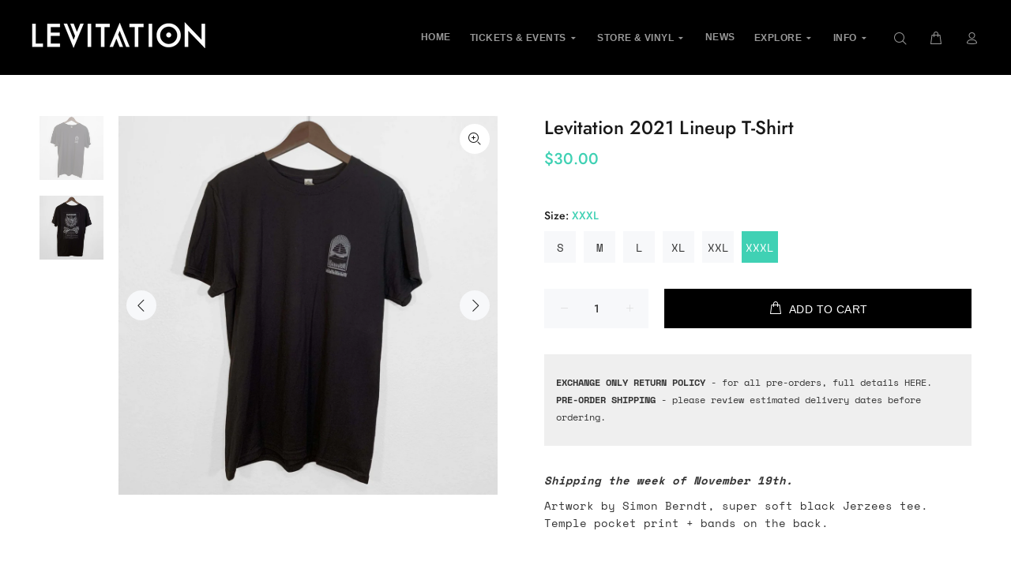

--- FILE ---
content_type: text/css
request_url: https://levitation.fm/cdn/shop/t/23/assets/custom-style.css?v=167431964028423025291768927189
body_size: -674
content:
.sub-menus.level-2 .menu-item-wraper a:before {
  display: none;
}
.sub-menus.level-2 .menu-item-wraper a {
    padding: 3px 8px 3px 30px;
    line-height: 18px;
  font-weight: 400 !important;
}
.sub-menus.level-3,
.sub-menus.level-4,
.sub-menus.level-5{
    margin-left: 15px;
}
.in-cell-link {
 color: #00c9a1 !important;
 width: 100% !important;
 display: block;
}
.low-stcok-label{
  background-color:white !important;
  color:black !important;
}
.button-link{
  display:inline-block;
}

--- FILE ---
content_type: text/javascript; charset=utf-8
request_url: https://levitation.fm/products/levitation-2021-commemorative-t-shirt.js
body_size: 722
content:
{"id":6651193819221,"title":"Levitation 2021 Lineup T-Shirt","handle":"levitation-2021-commemorative-t-shirt","description":"\u003cstyle type=\"text\/css\" data-mce-fragment=\"1\"\u003e\u003c!--\ntd {border: 1px solid #ccc;}br {mso-data-placement:same-cell;}\n--\u003e\u003c\/style\u003e\n\u003cp\u003e\u003cspan data-sheets-value='{\"1\":2,\"2\":\"Artwork by Simon Berndt, super soft black Jerzees tee. Temple pocket print + bands on the back. \"}' data-sheets-userformat='{\"2\":513,\"3\":{\"1\":0},\"12\":0}' data-mce-fragment=\"1\"\u003e\u003cmeta charset=\"utf-8\"\u003e\n\u003cem\u003e\u003cstrong\u003e﻿Shipping the week of November 19th.\u003c\/strong\u003e\u003c\/em\u003e\u003c\/span\u003e\u003c\/p\u003e\n\u003cp\u003e\u003cspan data-sheets-value='{\"1\":2,\"2\":\"Artwork by Simon Berndt, super soft black Jerzees tee. Temple pocket print + bands on the back. \"}' data-sheets-userformat='{\"2\":513,\"3\":{\"1\":0},\"12\":0}' data-mce-fragment=\"1\"\u003eArtwork by Simon Berndt, super soft black Jerzees tee. Temple pocket print + bands on the back. \u003c\/span\u003e\u003cbr\u003e\u003c\/p\u003e","published_at":"2021-11-12T12:59:10-06:00","created_at":"2021-11-09T21:19:11-06:00","vendor":"LEVITATION","type":"Apparel","tags":["Affiliate","All Products","Apparel","HOLIDAYS23","Levitation","Outlet","RVRB","Simon Berndt","Stale","t-shirt"],"price":3000,"price_min":3000,"price_max":3000,"available":true,"price_varies":false,"compare_at_price":null,"compare_at_price_min":0,"compare_at_price_max":0,"compare_at_price_varies":false,"variants":[{"id":39612391456853,"title":"S","option1":"S","option2":null,"option3":null,"sku":"LEV-TEE-SUNHAND-COMM-S","requires_shipping":true,"taxable":true,"featured_image":null,"available":true,"name":"Levitation 2021 Lineup T-Shirt - S","public_title":"S","options":["S"],"price":3000,"weight":204,"compare_at_price":null,"inventory_quantity":25,"inventory_management":"shopify","inventory_policy":"deny","barcode":"524214361","requires_selling_plan":false,"selling_plan_allocations":[]},{"id":39612391489621,"title":"M","option1":"M","option2":null,"option3":null,"sku":"LEV-TEE-SUNHAND-COMM-M","requires_shipping":true,"taxable":true,"featured_image":null,"available":true,"name":"Levitation 2021 Lineup T-Shirt - M","public_title":"M","options":["M"],"price":3000,"weight":204,"compare_at_price":null,"inventory_quantity":25,"inventory_management":"shopify","inventory_policy":"deny","barcode":"524223305","requires_selling_plan":false,"selling_plan_allocations":[]},{"id":39612391522389,"title":"L","option1":"L","option2":null,"option3":null,"sku":"LEV-TEE-SUNHAND-COMM-L","requires_shipping":true,"taxable":true,"featured_image":null,"available":true,"name":"Levitation 2021 Lineup T-Shirt - L","public_title":"L","options":["L"],"price":3000,"weight":204,"compare_at_price":null,"inventory_quantity":25,"inventory_management":"shopify","inventory_policy":"deny","barcode":"524217999","requires_selling_plan":false,"selling_plan_allocations":[]},{"id":39612391555157,"title":"XL","option1":"XL","option2":null,"option3":null,"sku":"LEV-TEE-SUNHAND-COMM-XL","requires_shipping":true,"taxable":true,"featured_image":null,"available":true,"name":"Levitation 2021 Lineup T-Shirt - XL","public_title":"XL","options":["XL"],"price":3000,"weight":204,"compare_at_price":null,"inventory_quantity":25,"inventory_management":"shopify","inventory_policy":"deny","barcode":"524216525","requires_selling_plan":false,"selling_plan_allocations":[]},{"id":39612391587925,"title":"XXL","option1":"XXL","option2":null,"option3":null,"sku":"LEV-TEE-SUNHAND-COMM-XXL","requires_shipping":true,"taxable":true,"featured_image":null,"available":true,"name":"Levitation 2021 Lineup T-Shirt - XXL","public_title":"XXL","options":["XXL"],"price":3000,"weight":204,"compare_at_price":null,"inventory_quantity":6,"inventory_management":"shopify","inventory_policy":"deny","barcode":"524211172","requires_selling_plan":false,"selling_plan_allocations":[]},{"id":39618326560853,"title":"XXXL","option1":"XXXL","option2":null,"option3":null,"sku":"LEV-TEE-SUNHAND-COMM-XXXL","requires_shipping":true,"taxable":true,"featured_image":null,"available":true,"name":"Levitation 2021 Lineup T-Shirt - XXXL","public_title":"XXXL","options":["XXXL"],"price":3000,"weight":204,"compare_at_price":null,"inventory_quantity":12,"inventory_management":"shopify","inventory_policy":"deny","barcode":"524795631","requires_selling_plan":false,"selling_plan_allocations":[]}],"images":["\/\/cdn.shopify.com\/s\/files\/1\/1366\/5653\/files\/levitation-2021-lineup-t-shirt-710570.jpg?v=1735924715","\/\/cdn.shopify.com\/s\/files\/1\/1366\/5653\/files\/levitation-2021-lineup-t-shirt-300990.jpg?v=1735924715"],"featured_image":"\/\/cdn.shopify.com\/s\/files\/1\/1366\/5653\/files\/levitation-2021-lineup-t-shirt-710570.jpg?v=1735924715","options":[{"name":"Size","position":1,"values":["S","M","L","XL","XXL","XXXL"]}],"url":"\/products\/levitation-2021-commemorative-t-shirt","media":[{"alt":"Levitation 2021 Lineup T-Shirt - LEVITATION","id":24424499150933,"position":1,"preview_image":{"aspect_ratio":1.0,"height":1800,"width":1800,"src":"https:\/\/cdn.shopify.com\/s\/files\/1\/1366\/5653\/files\/levitation-2021-lineup-t-shirt-710570.jpg?v=1735924715"},"aspect_ratio":1.0,"height":1800,"media_type":"image","src":"https:\/\/cdn.shopify.com\/s\/files\/1\/1366\/5653\/files\/levitation-2021-lineup-t-shirt-710570.jpg?v=1735924715","width":1800},{"alt":"Levitation 2021 Lineup T-Shirt - LEVITATION","id":24424499183701,"position":2,"preview_image":{"aspect_ratio":1.0,"height":1800,"width":1800,"src":"https:\/\/cdn.shopify.com\/s\/files\/1\/1366\/5653\/files\/levitation-2021-lineup-t-shirt-300990.jpg?v=1735924715"},"aspect_ratio":1.0,"height":1800,"media_type":"image","src":"https:\/\/cdn.shopify.com\/s\/files\/1\/1366\/5653\/files\/levitation-2021-lineup-t-shirt-300990.jpg?v=1735924715","width":1800}],"requires_selling_plan":false,"selling_plan_groups":[]}